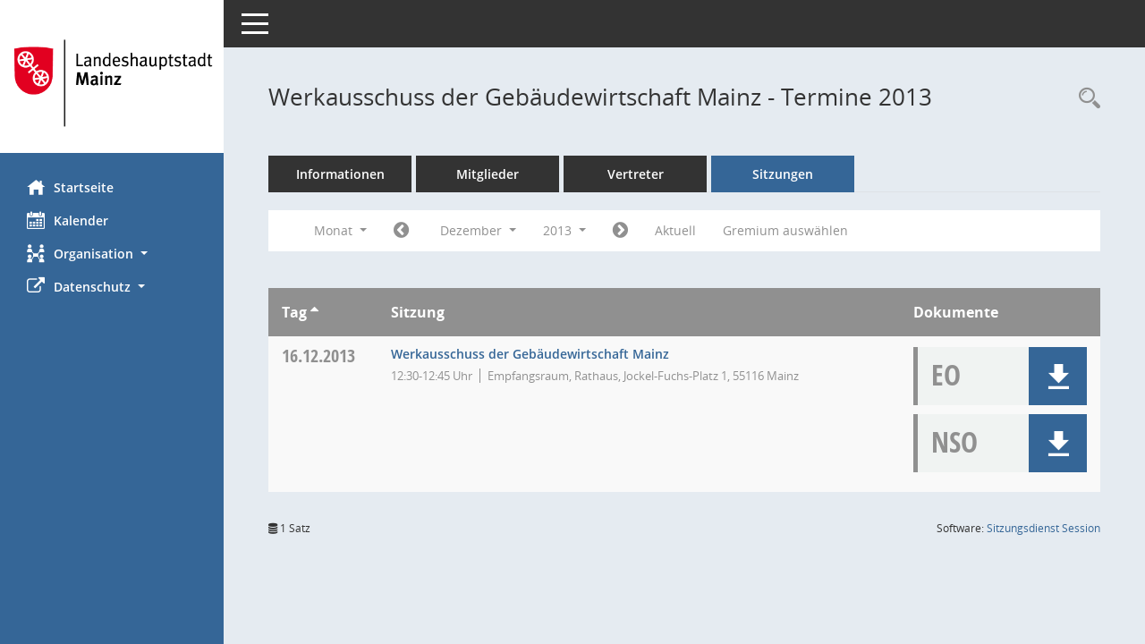

--- FILE ---
content_type: text/css
request_url: https://bi.mainz.de/config/layout/layout6/config.css
body_size: 2199
content:
/* Angepasstes CSS zu ID layout6 (Stand 13.06.2022 15:31:23, Script-Version 531) */
/* === Q:\KDZ\Anwendungen\Session\SessionNet_Layoutanpassung\Layoutanpassung_532_20220527\smc\tmp\css_complete.css === */
#smc_body table tr.smc-new td:first-child:before
{
background-color: #356697;
}
#smc_body table tr.smc-default td:first-child:before, #smc_body table tr.smc-downloaded td:first-child:before
{
background-color: #356697;
}
#smc_body table tr th a, #smc_body table tr td a
{
color: #356697;
}
#smc_body table tr th a:hover, #smc_body table tr th a:focus, #smc_body table tr td a:hover, #smc_body table tr td a:focus
{
color: #e30020;
}
#smc_body #sidebar-wrapper
{
background-color: #356697;
}
#smc_body #top-bar .nav.navbar-nav > li > a:hover, #smc_body #top-bar .nav.navbar-nav > li > a:focus
{
color: #356697;
}
#smc_body .smc-read-more > a:hover, #smc_body .smc-read-more > a:focus
{
color: #356697;
}
#smc_body .smc-documents > div > div.smc-new
{
border-left: 0.3125rem solid #356697;
}
#smc_body .smc-documents > div > div.smc-downloaded
{
border-left: 0.3125rem solid #356697;
}
#smc_body .smc-documents > div > div .smc-action-group > .btn.btn-todo, #smc_body .smc-documents > div > div .smc-action-group > .btn.todo
{
background-color: #356697;
}
#smc_body .smc-documents > div > div .smc-action-group > .btn.btn-todo:hover, #smc_body .smc-documents > div > div .smc-action-group > .btn.btn-todo:focus, #smc_body .smc-documents > div > div .smc-action-group > .btn.todo:hover, #smc_body .smc-documents > div > div .smc-action-group > .btn.todo:focus
{
background-color: #356697;
}
#smc_body .smc-documents > div > div .smc-el-h > a
{
color: #356697;
}
#smc_body .smc-documents > div > div a:hover, #smc_body .smc-documents > div > div a:focus
{
color: #356697;
}
#smc_body .smc-action-group > .btn
{
background-color: #356697;
}
#smc_body .smc-action-group > .btn:hover, #smc_body .smc-action-group > .btn:focus
{
background-color: #e30020;
}
#smc_body .smc-action-group > .btn.btn-green
{
background-color: #356697;
}
#smc_body .smc-action-group > .btn.btn-green:hover, #smc_body .smc-action-group > .btn.btn-green:focus
{
background-color: #e30020;
}
#smc_body .smc-link-normal
{
color: #356697 !important;
}
#smc_body .smc-link-normal:hover, #smc_body .smc-link-normal:focus
{
color: #e30020 !important;
}
#smc_body .smc-link-procedure
{
background-color: #356697;
}
#smc_body .smc-link-procedure:hover, #smc_body .smc-link-procedure:focus
{
background-color: #e30020 !important;
}
#smc_body .smc-navbar.smc-connection-green
{
border-right: 0.9375rem solid #356697;
}
#smc_body .nav.nav-tabs .nav-item.active > .nav-link
{
background-color: #356697;
}
#smc_body .nav.nav-tabs .nav-item.active > .nav-link:before
{
border-left: 2.5rem solid #356697;
}
#smc_body .nav.nav-tabs .nav-item.active > .nav-link:hover, #smc_body .nav.nav-tabs .nav-item.active > .nav-link:focus
{
background-color: #356697;
}
#smc_body .nav.nav-tabs .nav-item > .nav-link:hover, #smc_body .nav.nav-tabs .nav-item > .nav-link:focus
{
background-color: #356697;
}
#smc_body .nav.nav-tabs .nav-item.smc-register-possible > a
{
background-color: #356697;
}
#smc_body .card .card-header.smc-card-uv-leer .card-header-title:after
{
color: #356697;
background-color: #356697;
}
#smc_body .card .card-header.smc-card-uv-aktiv .card-header-title:after
{
background-color: #356697;
}
#smc_body .card .card-header.smc-card-uv-aktiv-erledigt .card-header-title:after
{
background-color: #356697;
}
#smc_body .card .card-header.smc-card-uv-todo .card-header-title:after
{
background-color: #356697;
}
#smc_body .card.card-light > .smc-card-action .card-header-title
{
color: #356697;
}
#smc_body .card.card-light .card-header .card-header-title a
{
color: #356697;
}
#smc_body .card.card-light .card-header .card-header-title a:hover, #smc_body .card.card-light .card-header .card-header-title a:focus
{
color: #e30020;
}
#smc_body .card.card-light .card-header .nav.nav-pills > li.active > a
{
background-color: #356697;
}
#smc_body .card.card-light .card-header .nav.nav-pills > li.active > a:hover, #smc_body .card.card-light .card-header .nav.nav-pills > li.active > a:focus
{
background-color: #356697;
}
#smc_body .smc-content-normal a
{
color: #356697 !important;
}
#smc_body .smc-content-normal a:hover, #smc_body .smc-content-normal a:focus
{
color: #e30020 !important;
}
#smc_body .smc-badge-count
{
background-color: #356697;
}
#smc_body .smc-nav-actions > li > a:hover, #smc_body .smc-nav-actions > li > a:focus
{
color: #356697;
}
#smc_body .smc-nav-actions > li > a.mark
{
color: #356697;
}
#smc_body .smc-table .smc-table-row .smc-table-cell a
{
color: #356697;
}
#smc_body .smc-table .smc-table-row .smc-table-cell a:hover, #smc_body .smc-table .smc-table-row .smc-table-cell a:focus
{
color: #e30020;
}
#smc_body .smc-el-h > a
{
color: #356697;
}
:root
{
--blue: #356697;
--green: #356697;
--primary: #356697;
--secondary: #356697;
--success: #356697;
}
body
{
background-color: #e5ebf1;
}
a
{
color: #356697;
}
a:hover
{
color: #e30020;
}
.img-thumbnail
{
background-color: #e5ebf1;
}
.valid-feedback
{
color: #356697;
}
.was-validated .form-control:valid, .form-control.is-valid
{
border-color: #356697;
}
.was-validated .form-control:valid:focus, .form-control.is-valid:focus
{
border-color: #356697;
}
.was-validated .custom-select:valid, .custom-select.is-valid
{
border-color: #356697;
}
.was-validated .custom-select:valid:focus, .custom-select.is-valid:focus
{
border-color: #356697;
}
.was-validated .form-check-input:valid ~ .form-check-label, .form-check-input.is-valid ~ .form-check-label
{
color: #356697;
}
.was-validated .custom-control-input:valid ~ .custom-control-label, .custom-control-input.is-valid ~ .custom-control-label
{
color: #356697;
}
.was-validated .custom-control-input:valid ~ .custom-control-label::before, .custom-control-input.is-valid ~ .custom-control-label::before
{
border-color: #356697;
}
.was-validated .custom-control-input:valid:focus:not(:checked) ~ .custom-control-label::before, .custom-control-input.is-valid:focus:not(:checked) ~ .custom-control-label::before
{
border-color: #356697;
}
.was-validated .custom-file-input:valid ~ .custom-file-label, .custom-file-input.is-valid ~ .custom-file-label
{
border-color: #356697;
}
.was-validated .custom-file-input:valid:focus ~ .custom-file-label, .custom-file-input.is-valid:focus ~ .custom-file-label
{
border-color: #356697;
}
.btn-primary
{
background-color: #356697;
border-color: #356697;
}
.btn-primary:hover
{
background-color: #e30020;
border-color: #e30020;
}
.btn-primary:focus, .btn-primary.focus
{
background-color: #e30020;
border-color: #e30020;
}
.btn-primary.disabled, .btn-primary:disabled
{
background-color: #356697;
border-color: #356697;
}
.btn-primary:not(:disabled):not(.disabled):active, .btn-primary:not(:disabled):not(.disabled).active,
.show > .btn-primary.dropdown-toggle
{
background-color: #e30020;
}
.btn-secondary
{
background-color: #356697;
border-color: #356697;
}
.btn-secondary.disabled, .btn-secondary:disabled
{
background-color: #356697;
border-color: #356697;
}
.btn-success
{
background-color: #356697;
border-color: #356697;
}
.btn-success.disabled, .btn-success:disabled
{
background-color: #356697;
border-color: #356697;
}
.btn-outline-primary
{
color: #356697;
border-color: #356697;
}
.btn-outline-primary:hover
{
background-color: #356697;
border-color: #356697;
}
.btn-outline-primary.disabled, .btn-outline-primary:disabled
{
color: #356697;
}
.btn-outline-primary:not(:disabled):not(.disabled):active, .btn-outline-primary:not(:disabled):not(.disabled).active,
.show > .btn-outline-primary.dropdown-toggle
{
background-color: #356697;
border-color: #356697;
}
.btn-outline-secondary
{
color: #356697;
border-color: #356697;
}
.btn-outline-secondary:hover
{
background-color: #356697;
border-color: #356697;
}
.btn-outline-secondary.disabled, .btn-outline-secondary:disabled
{
color: #356697;
}
.btn-outline-secondary:not(:disabled):not(.disabled):active, .btn-outline-secondary:not(:disabled):not(.disabled).active,
.show > .btn-outline-secondary.dropdown-toggle
{
background-color: #356697;
border-color: #356697;
}
.btn-outline-success
{
color: #356697;
border-color: #356697;
}
.btn-outline-success:hover
{
background-color: #356697;
border-color: #356697;
}
.btn-outline-success.disabled, .btn-outline-success:disabled
{
color: #356697;
}
.btn-outline-success:not(:disabled):not(.disabled):active, .btn-outline-success:not(:disabled):not(.disabled).active,
.show > .btn-outline-success.dropdown-toggle
{
background-color: #356697;
border-color: #356697;
}
.btn-link
{
color: #356697;
}
.btn-link:hover
{
color: #e30020;
}
.dropdown-item.active, .dropdown-item:active
{
background-color: #356697;
}
.custom-control-input:checked ~ .custom-control-label::before
{
border-color: #356697;
background-color: #356697;
}
.custom-checkbox .custom-control-input:indeterminate ~ .custom-control-label::before
{
border-color: #356697;
background-color: #356697;
}
.custom-range:focus::-webkit-slider-thumb
{
box-shadow: 0 0 0 1px #e5ebf1, 0 0 0 0.2rem rgba(51, 190, 229, 0.25);
}
.custom-range:focus::-moz-range-thumb
{
box-shadow: 0 0 0 1px #e5ebf1, 0 0 0 0.2rem rgba(51, 190, 229, 0.25);
}
.custom-range:focus::-ms-thumb
{
box-shadow: 0 0 0 1px #e5ebf1, 0 0 0 0.2rem rgba(51, 190, 229, 0.25);
}
.custom-range::-webkit-slider-thumb
{
background-color: #356697;
}
.custom-range::-moz-range-thumb
{
background-color: #356697;
}
.custom-range::-ms-thumb
{
background-color: #356697;
}
.nav-tabs .nav-link.active,
.nav-tabs .nav-item.show .nav-link
{
background-color: #e5ebf1;
border-color: #dee2e6 #dee2e6 #e5ebf1;
}
.page-link
{
color: #356697;
}
.page-link:hover
{
color: #e30020;
}
.page-item.active .page-link
{
background-color: #356697;
border-color: #356697;
}
.badge-primary
{
background-color: #356697;
}
a.badge-primary:hover, a.badge-primary:focus
{
background-color: #e30020;
}
.badge-secondary
{
background-color: #356697;
}
.badge-success
{
background-color: #356697;
}
.progress-bar
{
background-color: #356697;
}
.list-group-item.active
{
background-color: #356697;
border-color: #356697;
}
.bg-primary
{
background-color: #356697 !important;
}
a.bg-primary:hover, a.bg-primary:focus,
button.bg-primary:hover,
button.bg-primary:focus
{
background-color: #e30020 !important;
}
.bg-secondary
{
background-color: #356697 !important;
}
.bg-success
{
background-color: #356697 !important;
}
.border-primary
{
border-color: #356697 !important;
}
.border-secondary
{
border-color: #356697 !important;
}
.border-success
{
border-color: #356697 !important;
}
.text-primary
{
color: #356697 !important;
}
a.text-primary:hover, a.text-primary:focus
{
color: #e30020 !important;
}
.text-secondary
{
color: #356697 !important;
}
a.text-secondary:hover, a.text-secondary:focus
{
color: #e30020 !important;
}
.text-success
{
color: #356697 !important;
}
a.text-success:hover, a.text-success:focus
{
color: #e30020 !important;
}
#smc_body .btn-active
{
background-color: #356697;
}
#smc_body .btn-active:hover
{
background-color: #e30020;
}
#smc_body .smc-documents > div > div .smc-action-group > .btn.btn-active,
#smc_body .smc-documents > div > div .smc-action-group > .btn.active
{
background-color: #356697;
}
#smc_body .smc-documents > div > div .smc-action-group > .btn.btn-active:hover,
#smc_body .smc-documents > div > div .smc-action-group > .btn.active:hover,
#smc_body .smc-documents > div > div .smc-action-group > .btn.btn-active:focus,
#smc_body .smc-documents > div > div .smc-action-group > .btn.active:focus
{
background-color: #e30020;
}
#smc_body .smc-link-procedure-unsel
{
background-color: #356697;
}
#smc_body .smc-link-procedure-unsel:hover,
#smc_body .smc-link-procedure-unsel:focus
{
background-color: #e30020 !important;
}
#smc_body .smc-link-procedure-sel
{
background-color: #356697;
}
#smc_body .smc-link-procedure-sel:hover,
#smc_body .smc-link-procedure-sel:focus
{
background-color: #e30020 !important;
}
#smc_body .smc-link-selection:hover,
#smc_body .smc-link-selection:focus
{
background-color: #e30020 !important;
}
#smc_body .smc-link-selection-sel
{
background-color: #356697;
}
#smc_body .smc-link-selection-sel:hover,
#smc_body .smc-link-selection-sel:focus
{
background-color: #e30020 !important;
}
/* Textanpassungen */
/* Basis für Anpassung Textfarben */
/* //524 RL Layout6 */

/* //525 RL Layout6 nicht relevant */
#smc_body .nav-tabs > li.active > a {
    color: #ffffff;
}

    #smc_body .nav-tabs > li.active > a:hover {
        color: #d0dce8;
    }

#smc_body .nav-tabs > li > a:hover {
    color: #d0dce8;
}

#smc_body li.smc-ct1 > a {
    color: #ffffff !important;
}

    #smc_body li.smc-ct1 > a:hover {
        color: #d0dce8 !important;
    }

#smc_body .smc-documents > div > div h4 > a {
    color: #356697;
}

#smc_body .panel-default > .panel-heading .badge {
    color: #444 !important;
}
/* // */

#smc_body #sidebar-wrapper ul li > a,
#smc_body #sidebar-wrapper ul li > span {
    color: #ffffff;
}

#smc_body #sidebar-wrapper ul li > a:hover,
#smc_body #sidebar-wrapper ul li > a:active {
    color: #d0dce8;
}

#smc_body #sidebar-wrapper ul li.active > a,
#smc_body #sidebar-wrapper ul li.active > span {
    color: #d0dce8;
}

#smc_body .smc-action-group > .btn {
    color: #ffffff !important;
}

#smc_body .btn-primary {
    color: #ffffff;
}

#smc_body .smc-link-procedure {
    color: #ffffff;
}

#smc_body .smc-link-procedure:hover, #smc_body .smc-link-procedure:focus {
    color: #d0dce8 !important;
}

#smc_body .smc-link-procedure:before {
    color: #ffffff;
}

#smc_body .smc-content-normal a {
    color: #356697 !important;
}

#smc_body .smc-link-normal {
    color: #356697 !important;
}

#smc_body .smc-documents > div > div a:hover,
#smc_body .smc-documents > div > div a:focus {
    color: #356697;
}

/* //525 RL neu */
#smc_body .smc-documents > div > div .smc-el-h > a {
    color: #356697;
}


/* Anpassung Logobreite */
#smc_body #sidebar-wrapper .smc-img-logo{max-width:250px;}
/* Anpassung Logobreite */
#smc_body .smc-config-color-a{color: #e30020 !important;}
